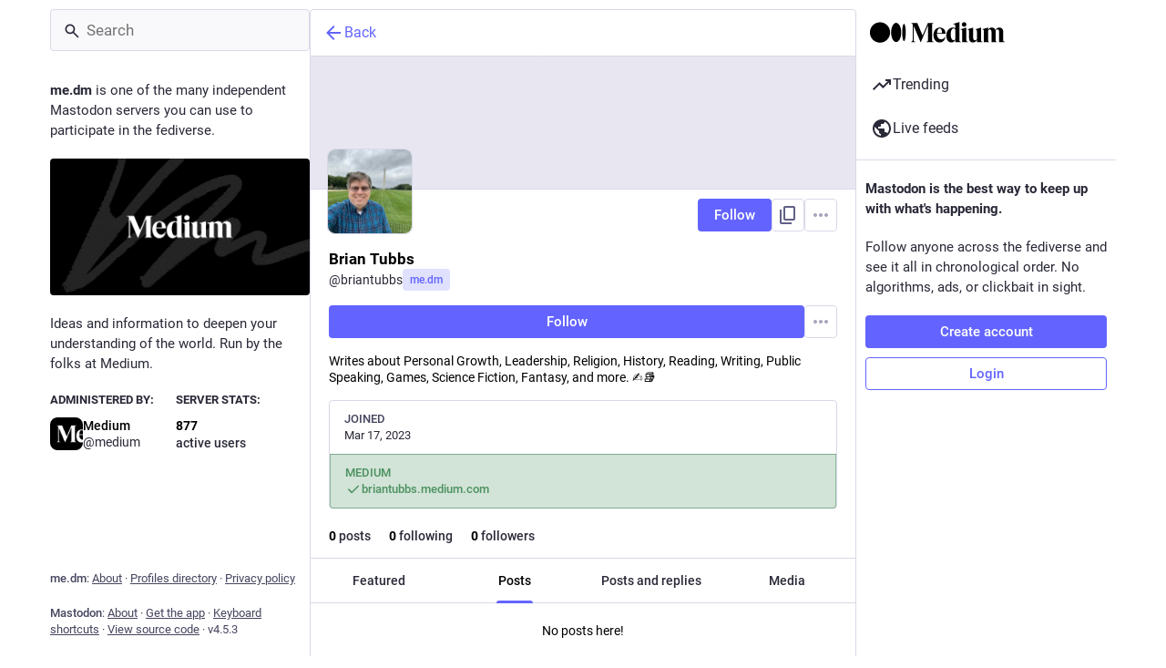

--- FILE ---
content_type: image/svg+xml
request_url: https://media.me.dm/assets/Medium-Logo-Black-RGB.svg
body_size: 1083
content:
<svg id="Logo" xmlns="http://www.w3.org/2000/svg" viewBox="0 0 3940 610"><path d="M594.79,308.2c0,163.76-131.85,296.52-294.5,296.52S5.8,472,5.8,308.2,137.65,11.69,300.29,11.69s294.5,132.75,294.5,296.51"/><path d="M917.86,308.2c0,154.16-65.93,279.12-147.25,279.12s-147.25-125-147.25-279.12S689.29,29.08,770.61,29.08s147.25,125,147.25,279.12"/><path d="M1050,308.2c0,138.12-23.19,250.08-51.79,250.08s-51.79-112-51.79-250.08S969.61,58.12,998.22,58.12,1050,170.09,1050,308.2"/><path d="M1862.77,37.4l.82-.18V30.87H1696.11L1540.6,396.37,1385.09,30.87H1204.61v6.35l.81.18c30.57,6.9,46.09,17.19,46.09,54.3V526.15c0,37.11-15.58,47.4-46.15,54.3l-.81.18V587H1327v-6.35l-.81-.18c-30.57-6.9-46.09-17.19-46.09-54.3V116.9L1479.87,587h11.33l205.59-483.21V536.9c-2.62,29.31-18,38.36-45.68,44.61l-.82.19V588h213.3V581.7l-.82-.19c-27.71-6.25-43.46-15.3-46.08-44.61l-.14-445.2h.14c0-37.11,15.52-47.4,46.08-54.3m97.43,287.8c3.49-78.06,31.52-134.4,78.56-135.37,14.51.24,26.68,5,36.14,14.16,20.1,19.51,29.55,60.28,28.09,121.21Zm-2.11,22h250v-1.05c-.71-59.69-18-106.12-51.34-138-28.82-27.55-71.49-42.71-116.31-42.71h-1c-23.26,0-51.79,5.64-72.09,15.86C1944.24,192,1923.86,208,1906.9,229c-27.3,33.83-43.84,79.55-47.86,130.93-.13,1.54-.24,3.08-.35,4.62s-.18,2.92-.25,4.39c-.14,2.75-.25,5.51-.31,8.28-.1,4.44-.13,8.91-.05,13.41C1860.79,507,1923.65,600,2035.3,600c98,0,155.07-71.64,169.3-167.8l-7.19-2.53c-25,51.68-69.9,83-121,79.18-69.76-5.22-123.2-75.95-118.35-161.63M2490.75,504.9c-8.2,19.45-25.31,30.15-48.24,30.15s-43.89-15.74-58.78-44.34c-16-30.7-24.42-74.1-24.42-125.51,0-107,33.28-176.21,84.79-176.21,21.57,0,38.55,10.7,46.65,29.37Zm165.84,76.28c-30.57-7.23-46.09-18-46.09-57V5.28L2424.77,60v6.7l1.14-.09c25.62-2.07,43,1.47,53.09,10.79,7.9,7.3,11.75,18.5,11.75,34.26V182.8c-18.31-11.69-40.09-17.38-66.52-17.38-53.6,0-102.59,22.57-137.92,63.56-36.83,42.72-56.3,101.1-56.3,168.81C2230,518.72,2289.53,600,2378.13,600c51.83,0,93.53-28.4,112.62-76.3V588H2657.4v-6.66ZM2815.88,75.85c0-37.76-28.47-66.24-66.24-66.24-37.59,0-67,29.1-67,66.24s29.44,66.24,67,66.24c37.77,0,66.24-28.48,66.24-66.24m43.84,505.33c-30.57-7.23-46.09-18-46.09-57h-.13V166.65L2646.84,214.5V221l1,.09c36.06,3.21,45.93,15.63,45.93,57.77V588h166.8v-6.66Zm427.05,0c-30.57-7.23-46.09-18-46.09-57V166.65L3082,212.92v6.52l.94.1c29.48,3.1,38,16.23,38,58.56v226c-9.83,19.45-28.27,31-50.61,31.78-36.23,0-56.18-24.47-56.18-68.9V166.66l-166.66,47.85V221l1,.09c36.06,3.2,45.94,15.62,45.94,57.77V470.13a214.48,214.48,0,0,0,3.47,39.82l3,13.05c14.11,50.56,51.08,77,109,77,49.06,0,92.06-30.37,111-77.89v66h166.66v-6.66ZM3934.2,588v-6.67l-.81-.19c-33.17-7.65-46.09-22.07-46.09-51.43V286.51c0-75.83-42.59-121.09-113.93-121.09-52,0-95.85,30.05-112.73,76.86-13.41-49.6-52-76.86-109.06-76.86-50.12,0-89.4,26.45-106.25,71.13V166.68l-166.66,45.89v6.54l1,.09c35.63,3.16,45.93,15.94,45.93,57V588H3481.1v-6.66l-.82-.2c-26.46-6.22-35-17.56-35-46.66V255.72c7-16.35,21.11-35.72,49-35.72,34.64,0,52.2,24,52.2,71.28V588h155.54v-6.66l-.82-.2c-26.46-6.22-35-17.56-35-46.66v-248A160.45,160.45,0,0,0,3664,258.8c7.42-17.77,22.34-38.8,51.37-38.8,35.13,0,52.2,23.31,52.2,71.28V588Z"/></svg>

--- FILE ---
content_type: text/javascript
request_url: https://me.dm/packs/load_gap-D-aPlrZN.js
body_size: -132
content:
import{j as a}from"./client-DZIGVCsa.js";import{u as m,r,a as c}from"./index-mavpy844.js";import{ac as g}from"./status_quoted-_4UPljJZ.js";import{L as u,a5 as f}from"./useSelectableClick-CF9fyZwl.js";const l=c({load_more:{id:"status.load_more",defaultMessage:"Load more"}}),M=({disabled:i,param:s,onClick:o})=>{const e=m(),[n,t]=r.useState(!1),d=r.useCallback(()=>{t(!0),o(s)},[t,s,o]);return a.jsx("button",{className:"load-more load-gap",disabled:i,onClick:d,"aria-label":e.formatMessage(l.load_more),title:e.formatMessage(l.load_more),children:n?a.jsx(u,{}):a.jsx(f,{id:"ellipsis-h",icon:g})})};export{M as L};
//# sourceMappingURL=load_gap-D-aPlrZN.js.map


--- FILE ---
content_type: text/javascript
request_url: https://me.dm/packs/notifications_active-fill-B5y1ljXZ.js
body_size: -134
content:
import{r as t}from"./index-mavpy844.js";const q=e=>t.createElement("svg",{xmlns:"http://www.w3.org/2000/svg",height:24,viewBox:"0 -960 960 960",width:24,...e},t.createElement("path",{d:"M160-200v-80h80v-280q0-83 50-147.5T420-792v-28q0-25 17.5-42.5T480-880q25 0 42.5 17.5T540-820v28q80 20 130 84.5T720-560v280h80v80H160ZM480-80q-33 0-56.5-23.5T400-160h160q0 33-23.5 56.5T480-80ZM80-560q0-100 44.5-183.5T244-882l47 64q-60 44-95.5 111T160-560H80Zm720 0q0-80-35.5-147T669-818l47-64q75 55 119.5 138.5T880-560h-80Z"}));export{q as S};
//# sourceMappingURL=notifications_active-fill-B5y1ljXZ.js.map


--- FILE ---
content_type: text/javascript
request_url: https://me.dm/packs/index-3bZpTC8P.js
body_size: -212
content:
import{r as t,R as o}from"./index-mavpy844.js";import{a as i,d as f}from"./scroll_context-Hkw_3mqx.js";const p=({children:l,scrollKey:n,childRef:a,shouldUpdateScroll:c=f})=>{const e=t.useContext(i),r=t.useRef();return t.useImperativeHandle(a,()=>r.current,[]),t.useEffect(()=>{if(!(!e||!r.current))return e.registerElement(n,r.current,(s,u)=>c.call(e.scrollBehavior,s,u)),()=>{e.unregisterElement(n)}},[]),o.Children.only(o.cloneElement(l,{ref:r}))};export{p as S};
//# sourceMappingURL=index-3bZpTC8P.js.map


--- FILE ---
content_type: text/javascript
request_url: https://me.dm/packs/remote_hint-BXue0v_L.js
body_size: -141
content:
import{j as e}from"./client-DZIGVCsa.js";import"./index-mavpy844.js";import{a as m}from"./useSelectableClick-CF9fyZwl.js";import{T as a}from"./limited_account_hint-Cm9Gpsds.js";import{M as i}from"./message-rAhbXnF9.js";const u=({accountId:o})=>{const s=m(r=>o?r.accounts.get(o):void 0),t=s!=null&&s.acct?s.acct.split("@")[1]:void 0;return!s||!s.url||s.acct!==s.username||!t?null:e.jsx(a,{url:s.url,message:e.jsx(i,{id:"hints.profiles.posts_may_be_missing",defaultMessage:"Some posts from this profile may be missing."}),label:e.jsx(i,{id:"hints.profiles.see_more_posts",defaultMessage:"See more posts on {domain}",values:{domain:e.jsx("strong",{children:t})}})})};export{u as R};
//# sourceMappingURL=remote_hint-BXue0v_L.js.map
